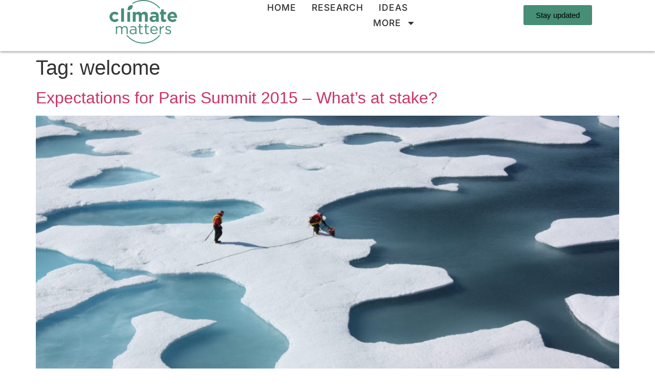

--- FILE ---
content_type: text/html; charset=UTF-8
request_url: https://climatematters.blogs.uni-hamburg.de/tag/welcome/
body_size: 13805
content:
<!doctype html>
<html lang="en-US">
<head>
	<meta charset="UTF-8">
	<meta name="viewport" content="width=device-width, initial-scale=1">
	<link rel="profile" href="https://gmpg.org/xfn/11">
	<title>welcome &#8211; Climate Matters</title>
<meta name='robots' content='max-image-preview:large' />
	<style>img:is([sizes="auto" i], [sizes^="auto," i]) { contain-intrinsic-size: 3000px 1500px }</style>
	<link rel="alternate" type="application/rss+xml" title="Climate Matters &raquo; Feed" href="https://climatematters.blogs.uni-hamburg.de/feed/" />
<link rel="alternate" type="application/rss+xml" title="Climate Matters &raquo; Comments Feed" href="https://climatematters.blogs.uni-hamburg.de/comments/feed/" />
<link rel="alternate" type="application/rss+xml" title="Climate Matters &raquo; welcome Tag Feed" href="https://climatematters.blogs.uni-hamburg.de/tag/welcome/feed/" />
		<style>
			.lazyload,
			.lazyloading {
				max-width: 100%;
			}
		</style>
		<script>
window._wpemojiSettings = {"baseUrl":"https:\/\/s.w.org\/images\/core\/emoji\/16.0.1\/72x72\/","ext":".png","svgUrl":"https:\/\/s.w.org\/images\/core\/emoji\/16.0.1\/svg\/","svgExt":".svg","source":{"concatemoji":"https:\/\/climatematters.blogs.uni-hamburg.de\/wp-includes\/js\/wp-emoji-release.min.js?ver=6.8.3"}};
/*! This file is auto-generated */
!function(s,n){var o,i,e;function c(e){try{var t={supportTests:e,timestamp:(new Date).valueOf()};sessionStorage.setItem(o,JSON.stringify(t))}catch(e){}}function p(e,t,n){e.clearRect(0,0,e.canvas.width,e.canvas.height),e.fillText(t,0,0);var t=new Uint32Array(e.getImageData(0,0,e.canvas.width,e.canvas.height).data),a=(e.clearRect(0,0,e.canvas.width,e.canvas.height),e.fillText(n,0,0),new Uint32Array(e.getImageData(0,0,e.canvas.width,e.canvas.height).data));return t.every(function(e,t){return e===a[t]})}function u(e,t){e.clearRect(0,0,e.canvas.width,e.canvas.height),e.fillText(t,0,0);for(var n=e.getImageData(16,16,1,1),a=0;a<n.data.length;a++)if(0!==n.data[a])return!1;return!0}function f(e,t,n,a){switch(t){case"flag":return n(e,"\ud83c\udff3\ufe0f\u200d\u26a7\ufe0f","\ud83c\udff3\ufe0f\u200b\u26a7\ufe0f")?!1:!n(e,"\ud83c\udde8\ud83c\uddf6","\ud83c\udde8\u200b\ud83c\uddf6")&&!n(e,"\ud83c\udff4\udb40\udc67\udb40\udc62\udb40\udc65\udb40\udc6e\udb40\udc67\udb40\udc7f","\ud83c\udff4\u200b\udb40\udc67\u200b\udb40\udc62\u200b\udb40\udc65\u200b\udb40\udc6e\u200b\udb40\udc67\u200b\udb40\udc7f");case"emoji":return!a(e,"\ud83e\udedf")}return!1}function g(e,t,n,a){var r="undefined"!=typeof WorkerGlobalScope&&self instanceof WorkerGlobalScope?new OffscreenCanvas(300,150):s.createElement("canvas"),o=r.getContext("2d",{willReadFrequently:!0}),i=(o.textBaseline="top",o.font="600 32px Arial",{});return e.forEach(function(e){i[e]=t(o,e,n,a)}),i}function t(e){var t=s.createElement("script");t.src=e,t.defer=!0,s.head.appendChild(t)}"undefined"!=typeof Promise&&(o="wpEmojiSettingsSupports",i=["flag","emoji"],n.supports={everything:!0,everythingExceptFlag:!0},e=new Promise(function(e){s.addEventListener("DOMContentLoaded",e,{once:!0})}),new Promise(function(t){var n=function(){try{var e=JSON.parse(sessionStorage.getItem(o));if("object"==typeof e&&"number"==typeof e.timestamp&&(new Date).valueOf()<e.timestamp+604800&&"object"==typeof e.supportTests)return e.supportTests}catch(e){}return null}();if(!n){if("undefined"!=typeof Worker&&"undefined"!=typeof OffscreenCanvas&&"undefined"!=typeof URL&&URL.createObjectURL&&"undefined"!=typeof Blob)try{var e="postMessage("+g.toString()+"("+[JSON.stringify(i),f.toString(),p.toString(),u.toString()].join(",")+"));",a=new Blob([e],{type:"text/javascript"}),r=new Worker(URL.createObjectURL(a),{name:"wpTestEmojiSupports"});return void(r.onmessage=function(e){c(n=e.data),r.terminate(),t(n)})}catch(e){}c(n=g(i,f,p,u))}t(n)}).then(function(e){for(var t in e)n.supports[t]=e[t],n.supports.everything=n.supports.everything&&n.supports[t],"flag"!==t&&(n.supports.everythingExceptFlag=n.supports.everythingExceptFlag&&n.supports[t]);n.supports.everythingExceptFlag=n.supports.everythingExceptFlag&&!n.supports.flag,n.DOMReady=!1,n.readyCallback=function(){n.DOMReady=!0}}).then(function(){return e}).then(function(){var e;n.supports.everything||(n.readyCallback(),(e=n.source||{}).concatemoji?t(e.concatemoji):e.wpemoji&&e.twemoji&&(t(e.twemoji),t(e.wpemoji)))}))}((window,document),window._wpemojiSettings);
</script>
<style id='wp-emoji-styles-inline-css'>

	img.wp-smiley, img.emoji {
		display: inline !important;
		border: none !important;
		box-shadow: none !important;
		height: 1em !important;
		width: 1em !important;
		margin: 0 0.07em !important;
		vertical-align: -0.1em !important;
		background: none !important;
		padding: 0 !important;
	}
</style>
<link rel='stylesheet' id='wp-block-library-css' href='https://climatematters.blogs.uni-hamburg.de/wp-includes/css/dist/block-library/style.min.css?ver=6.8.3' media='all' />
<style id='global-styles-inline-css'>
:root{--wp--preset--aspect-ratio--square: 1;--wp--preset--aspect-ratio--4-3: 4/3;--wp--preset--aspect-ratio--3-4: 3/4;--wp--preset--aspect-ratio--3-2: 3/2;--wp--preset--aspect-ratio--2-3: 2/3;--wp--preset--aspect-ratio--16-9: 16/9;--wp--preset--aspect-ratio--9-16: 9/16;--wp--preset--color--black: #000000;--wp--preset--color--cyan-bluish-gray: #abb8c3;--wp--preset--color--white: #ffffff;--wp--preset--color--pale-pink: #f78da7;--wp--preset--color--vivid-red: #cf2e2e;--wp--preset--color--luminous-vivid-orange: #ff6900;--wp--preset--color--luminous-vivid-amber: #fcb900;--wp--preset--color--light-green-cyan: #7bdcb5;--wp--preset--color--vivid-green-cyan: #00d084;--wp--preset--color--pale-cyan-blue: #8ed1fc;--wp--preset--color--vivid-cyan-blue: #0693e3;--wp--preset--color--vivid-purple: #9b51e0;--wp--preset--gradient--vivid-cyan-blue-to-vivid-purple: linear-gradient(135deg,rgba(6,147,227,1) 0%,rgb(155,81,224) 100%);--wp--preset--gradient--light-green-cyan-to-vivid-green-cyan: linear-gradient(135deg,rgb(122,220,180) 0%,rgb(0,208,130) 100%);--wp--preset--gradient--luminous-vivid-amber-to-luminous-vivid-orange: linear-gradient(135deg,rgba(252,185,0,1) 0%,rgba(255,105,0,1) 100%);--wp--preset--gradient--luminous-vivid-orange-to-vivid-red: linear-gradient(135deg,rgba(255,105,0,1) 0%,rgb(207,46,46) 100%);--wp--preset--gradient--very-light-gray-to-cyan-bluish-gray: linear-gradient(135deg,rgb(238,238,238) 0%,rgb(169,184,195) 100%);--wp--preset--gradient--cool-to-warm-spectrum: linear-gradient(135deg,rgb(74,234,220) 0%,rgb(151,120,209) 20%,rgb(207,42,186) 40%,rgb(238,44,130) 60%,rgb(251,105,98) 80%,rgb(254,248,76) 100%);--wp--preset--gradient--blush-light-purple: linear-gradient(135deg,rgb(255,206,236) 0%,rgb(152,150,240) 100%);--wp--preset--gradient--blush-bordeaux: linear-gradient(135deg,rgb(254,205,165) 0%,rgb(254,45,45) 50%,rgb(107,0,62) 100%);--wp--preset--gradient--luminous-dusk: linear-gradient(135deg,rgb(255,203,112) 0%,rgb(199,81,192) 50%,rgb(65,88,208) 100%);--wp--preset--gradient--pale-ocean: linear-gradient(135deg,rgb(255,245,203) 0%,rgb(182,227,212) 50%,rgb(51,167,181) 100%);--wp--preset--gradient--electric-grass: linear-gradient(135deg,rgb(202,248,128) 0%,rgb(113,206,126) 100%);--wp--preset--gradient--midnight: linear-gradient(135deg,rgb(2,3,129) 0%,rgb(40,116,252) 100%);--wp--preset--font-size--small: 13px;--wp--preset--font-size--medium: 20px;--wp--preset--font-size--large: 36px;--wp--preset--font-size--x-large: 42px;--wp--preset--spacing--20: 0.44rem;--wp--preset--spacing--30: 0.67rem;--wp--preset--spacing--40: 1rem;--wp--preset--spacing--50: 1.5rem;--wp--preset--spacing--60: 2.25rem;--wp--preset--spacing--70: 3.38rem;--wp--preset--spacing--80: 5.06rem;--wp--preset--shadow--natural: 6px 6px 9px rgba(0, 0, 0, 0.2);--wp--preset--shadow--deep: 12px 12px 50px rgba(0, 0, 0, 0.4);--wp--preset--shadow--sharp: 6px 6px 0px rgba(0, 0, 0, 0.2);--wp--preset--shadow--outlined: 6px 6px 0px -3px rgba(255, 255, 255, 1), 6px 6px rgba(0, 0, 0, 1);--wp--preset--shadow--crisp: 6px 6px 0px rgba(0, 0, 0, 1);}:root { --wp--style--global--content-size: 800px;--wp--style--global--wide-size: 1200px; }:where(body) { margin: 0; }.wp-site-blocks > .alignleft { float: left; margin-right: 2em; }.wp-site-blocks > .alignright { float: right; margin-left: 2em; }.wp-site-blocks > .aligncenter { justify-content: center; margin-left: auto; margin-right: auto; }:where(.wp-site-blocks) > * { margin-block-start: 24px; margin-block-end: 0; }:where(.wp-site-blocks) > :first-child { margin-block-start: 0; }:where(.wp-site-blocks) > :last-child { margin-block-end: 0; }:root { --wp--style--block-gap: 24px; }:root :where(.is-layout-flow) > :first-child{margin-block-start: 0;}:root :where(.is-layout-flow) > :last-child{margin-block-end: 0;}:root :where(.is-layout-flow) > *{margin-block-start: 24px;margin-block-end: 0;}:root :where(.is-layout-constrained) > :first-child{margin-block-start: 0;}:root :where(.is-layout-constrained) > :last-child{margin-block-end: 0;}:root :where(.is-layout-constrained) > *{margin-block-start: 24px;margin-block-end: 0;}:root :where(.is-layout-flex){gap: 24px;}:root :where(.is-layout-grid){gap: 24px;}.is-layout-flow > .alignleft{float: left;margin-inline-start: 0;margin-inline-end: 2em;}.is-layout-flow > .alignright{float: right;margin-inline-start: 2em;margin-inline-end: 0;}.is-layout-flow > .aligncenter{margin-left: auto !important;margin-right: auto !important;}.is-layout-constrained > .alignleft{float: left;margin-inline-start: 0;margin-inline-end: 2em;}.is-layout-constrained > .alignright{float: right;margin-inline-start: 2em;margin-inline-end: 0;}.is-layout-constrained > .aligncenter{margin-left: auto !important;margin-right: auto !important;}.is-layout-constrained > :where(:not(.alignleft):not(.alignright):not(.alignfull)){max-width: var(--wp--style--global--content-size);margin-left: auto !important;margin-right: auto !important;}.is-layout-constrained > .alignwide{max-width: var(--wp--style--global--wide-size);}body .is-layout-flex{display: flex;}.is-layout-flex{flex-wrap: wrap;align-items: center;}.is-layout-flex > :is(*, div){margin: 0;}body .is-layout-grid{display: grid;}.is-layout-grid > :is(*, div){margin: 0;}body{padding-top: 0px;padding-right: 0px;padding-bottom: 0px;padding-left: 0px;}a:where(:not(.wp-element-button)){text-decoration: underline;}:root :where(.wp-element-button, .wp-block-button__link){background-color: #32373c;border-width: 0;color: #fff;font-family: inherit;font-size: inherit;line-height: inherit;padding: calc(0.667em + 2px) calc(1.333em + 2px);text-decoration: none;}.has-black-color{color: var(--wp--preset--color--black) !important;}.has-cyan-bluish-gray-color{color: var(--wp--preset--color--cyan-bluish-gray) !important;}.has-white-color{color: var(--wp--preset--color--white) !important;}.has-pale-pink-color{color: var(--wp--preset--color--pale-pink) !important;}.has-vivid-red-color{color: var(--wp--preset--color--vivid-red) !important;}.has-luminous-vivid-orange-color{color: var(--wp--preset--color--luminous-vivid-orange) !important;}.has-luminous-vivid-amber-color{color: var(--wp--preset--color--luminous-vivid-amber) !important;}.has-light-green-cyan-color{color: var(--wp--preset--color--light-green-cyan) !important;}.has-vivid-green-cyan-color{color: var(--wp--preset--color--vivid-green-cyan) !important;}.has-pale-cyan-blue-color{color: var(--wp--preset--color--pale-cyan-blue) !important;}.has-vivid-cyan-blue-color{color: var(--wp--preset--color--vivid-cyan-blue) !important;}.has-vivid-purple-color{color: var(--wp--preset--color--vivid-purple) !important;}.has-black-background-color{background-color: var(--wp--preset--color--black) !important;}.has-cyan-bluish-gray-background-color{background-color: var(--wp--preset--color--cyan-bluish-gray) !important;}.has-white-background-color{background-color: var(--wp--preset--color--white) !important;}.has-pale-pink-background-color{background-color: var(--wp--preset--color--pale-pink) !important;}.has-vivid-red-background-color{background-color: var(--wp--preset--color--vivid-red) !important;}.has-luminous-vivid-orange-background-color{background-color: var(--wp--preset--color--luminous-vivid-orange) !important;}.has-luminous-vivid-amber-background-color{background-color: var(--wp--preset--color--luminous-vivid-amber) !important;}.has-light-green-cyan-background-color{background-color: var(--wp--preset--color--light-green-cyan) !important;}.has-vivid-green-cyan-background-color{background-color: var(--wp--preset--color--vivid-green-cyan) !important;}.has-pale-cyan-blue-background-color{background-color: var(--wp--preset--color--pale-cyan-blue) !important;}.has-vivid-cyan-blue-background-color{background-color: var(--wp--preset--color--vivid-cyan-blue) !important;}.has-vivid-purple-background-color{background-color: var(--wp--preset--color--vivid-purple) !important;}.has-black-border-color{border-color: var(--wp--preset--color--black) !important;}.has-cyan-bluish-gray-border-color{border-color: var(--wp--preset--color--cyan-bluish-gray) !important;}.has-white-border-color{border-color: var(--wp--preset--color--white) !important;}.has-pale-pink-border-color{border-color: var(--wp--preset--color--pale-pink) !important;}.has-vivid-red-border-color{border-color: var(--wp--preset--color--vivid-red) !important;}.has-luminous-vivid-orange-border-color{border-color: var(--wp--preset--color--luminous-vivid-orange) !important;}.has-luminous-vivid-amber-border-color{border-color: var(--wp--preset--color--luminous-vivid-amber) !important;}.has-light-green-cyan-border-color{border-color: var(--wp--preset--color--light-green-cyan) !important;}.has-vivid-green-cyan-border-color{border-color: var(--wp--preset--color--vivid-green-cyan) !important;}.has-pale-cyan-blue-border-color{border-color: var(--wp--preset--color--pale-cyan-blue) !important;}.has-vivid-cyan-blue-border-color{border-color: var(--wp--preset--color--vivid-cyan-blue) !important;}.has-vivid-purple-border-color{border-color: var(--wp--preset--color--vivid-purple) !important;}.has-vivid-cyan-blue-to-vivid-purple-gradient-background{background: var(--wp--preset--gradient--vivid-cyan-blue-to-vivid-purple) !important;}.has-light-green-cyan-to-vivid-green-cyan-gradient-background{background: var(--wp--preset--gradient--light-green-cyan-to-vivid-green-cyan) !important;}.has-luminous-vivid-amber-to-luminous-vivid-orange-gradient-background{background: var(--wp--preset--gradient--luminous-vivid-amber-to-luminous-vivid-orange) !important;}.has-luminous-vivid-orange-to-vivid-red-gradient-background{background: var(--wp--preset--gradient--luminous-vivid-orange-to-vivid-red) !important;}.has-very-light-gray-to-cyan-bluish-gray-gradient-background{background: var(--wp--preset--gradient--very-light-gray-to-cyan-bluish-gray) !important;}.has-cool-to-warm-spectrum-gradient-background{background: var(--wp--preset--gradient--cool-to-warm-spectrum) !important;}.has-blush-light-purple-gradient-background{background: var(--wp--preset--gradient--blush-light-purple) !important;}.has-blush-bordeaux-gradient-background{background: var(--wp--preset--gradient--blush-bordeaux) !important;}.has-luminous-dusk-gradient-background{background: var(--wp--preset--gradient--luminous-dusk) !important;}.has-pale-ocean-gradient-background{background: var(--wp--preset--gradient--pale-ocean) !important;}.has-electric-grass-gradient-background{background: var(--wp--preset--gradient--electric-grass) !important;}.has-midnight-gradient-background{background: var(--wp--preset--gradient--midnight) !important;}.has-small-font-size{font-size: var(--wp--preset--font-size--small) !important;}.has-medium-font-size{font-size: var(--wp--preset--font-size--medium) !important;}.has-large-font-size{font-size: var(--wp--preset--font-size--large) !important;}.has-x-large-font-size{font-size: var(--wp--preset--font-size--x-large) !important;}
:root :where(.wp-block-pullquote){font-size: 1.5em;line-height: 1.6;}
</style>
<link rel='stylesheet' id='vlp-public-css' href='https://climatematters.blogs.uni-hamburg.de/wp-content/plugins/visual-link-preview/dist/public.css?ver=2.2.9' media='all' />
<link rel='stylesheet' id='hello-elementor-css' href='https://climatematters.blogs.uni-hamburg.de/wp-content/themes/hello-elementor/assets/css/reset.css?ver=3.4.5' media='all' />
<link rel='stylesheet' id='hello-elementor-theme-style-css' href='https://climatematters.blogs.uni-hamburg.de/wp-content/themes/hello-elementor/assets/css/theme.css?ver=3.4.5' media='all' />
<link rel='stylesheet' id='hello-elementor-header-footer-css' href='https://climatematters.blogs.uni-hamburg.de/wp-content/themes/hello-elementor/assets/css/header-footer.css?ver=3.4.5' media='all' />
<link rel='stylesheet' id='elementor-frontend-css' href='https://climatematters.blogs.uni-hamburg.de/wp-content/plugins/elementor/assets/css/frontend.min.css?ver=3.33.2' media='all' />
<style id='elementor-frontend-inline-css'>
.elementor-kit-4{--e-global-color-primary:#000000;--e-global-color-secondary:#2F2F2F;--e-global-color-text:#4E4E4E;--e-global-color-782ec89:#6CD1B2;--e-global-color-c49a0f2:#F4F4F4;--e-global-color-5f35a54:#468E75;--e-global-typography-primary-font-family:"Inter";--e-global-typography-primary-font-size:1.8rem;--e-global-typography-primary-font-weight:700;--e-global-typography-secondary-font-family:"Inter";--e-global-typography-secondary-font-size:1.2rem;--e-global-typography-secondary-font-weight:600;--e-global-typography-text-font-family:"Inter";--e-global-typography-text-font-weight:400;--e-global-typography-accent-font-family:"Inter";--e-global-typography-accent-font-weight:500;--e-global-typography-ccf62d6-font-family:"Inter";--e-global-typography-ccf62d6-font-size:1.1rem;--e-global-typography-ccf62d6-font-weight:500;--e-global-typography-ccf62d6-text-transform:uppercase;--e-global-typography-ccf62d6-letter-spacing:1px;}.elementor-kit-4 e-page-transition{background-color:#FFBC7D;}.elementor-section.elementor-section-boxed > .elementor-container{max-width:1140px;}.e-con{--container-max-width:1140px;}.elementor-widget:not(:last-child){margin-block-end:20px;}.elementor-element{--widgets-spacing:20px 20px;--widgets-spacing-row:20px;--widgets-spacing-column:20px;}{}h1.entry-title{display:var(--page-title-display);}.site-header .site-branding{flex-direction:column;align-items:stretch;}.site-header{padding-inline-end:0px;padding-inline-start:0px;}.site-footer .site-branding{flex-direction:column;align-items:stretch;}@media(max-width:1024px){.elementor-section.elementor-section-boxed > .elementor-container{max-width:1024px;}.e-con{--container-max-width:1024px;}}@media(max-width:767px){.elementor-section.elementor-section-boxed > .elementor-container{max-width:767px;}.e-con{--container-max-width:767px;}}
.elementor-4203 .elementor-element.elementor-element-24e57be{--display:flex;--min-height:100px;--flex-direction:row;--container-widget-width:calc( ( 1 - var( --container-widget-flex-grow ) ) * 100% );--container-widget-height:100%;--container-widget-flex-grow:1;--container-widget-align-self:stretch;--flex-wrap-mobile:wrap;--align-items:stretch;--gap:0px 0px;--row-gap:0px;--column-gap:0px;box-shadow:0px 1px 5px 0px rgba(0,0,0,0.5);--margin-top:0%;--margin-bottom:0%;--margin-left:0%;--margin-right:0%;--padding-top:0%;--padding-bottom:0%;--padding-left:8%;--padding-right:8%;--z-index:95;}.elementor-4203 .elementor-element.elementor-element-24e57be:not(.elementor-motion-effects-element-type-background), .elementor-4203 .elementor-element.elementor-element-24e57be > .elementor-motion-effects-container > .elementor-motion-effects-layer{background-color:#FFFFFF;}.elementor-4203 .elementor-element.elementor-element-24e57be.e-con{--flex-grow:0;--flex-shrink:0;}.elementor-4203 .elementor-element.elementor-element-5a42464d{--display:flex;--flex-direction:column;--container-widget-width:calc( ( 1 - var( --container-widget-flex-grow ) ) * 100% );--container-widget-height:initial;--container-widget-flex-grow:0;--container-widget-align-self:initial;--flex-wrap-mobile:wrap;--justify-content:center;--align-items:flex-start;--gap:0px 0px;--row-gap:0px;--column-gap:0px;--padding-top:0px;--padding-bottom:0px;--padding-left:0px;--padding-right:0px;}.elementor-4203 .elementor-element.elementor-element-6271de82{text-align:left;}.elementor-4203 .elementor-element.elementor-element-6271de82 img{width:100%;height:85px;object-fit:contain;object-position:center center;}.elementor-4203 .elementor-element.elementor-element-46d73c5c{--display:flex;--flex-direction:row;--container-widget-width:calc( ( 1 - var( --container-widget-flex-grow ) ) * 100% );--container-widget-height:100%;--container-widget-flex-grow:1;--container-widget-align-self:stretch;--flex-wrap-mobile:wrap;--justify-content:center;--align-items:center;--gap:20px 20px;--row-gap:20px;--column-gap:20px;--padding-top:0%;--padding-bottom:0%;--padding-left:0%;--padding-right:0%;}.elementor-4203 .elementor-element.elementor-element-34f21e02 .elementor-menu-toggle{margin-left:auto;background-color:#02010100;}.elementor-4203 .elementor-element.elementor-element-34f21e02 .elementor-nav-menu .elementor-item{font-family:var( --e-global-typography-ccf62d6-font-family ), Sans-serif;font-size:var( --e-global-typography-ccf62d6-font-size );font-weight:var( --e-global-typography-ccf62d6-font-weight );text-transform:var( --e-global-typography-ccf62d6-text-transform );letter-spacing:var( --e-global-typography-ccf62d6-letter-spacing );}.elementor-4203 .elementor-element.elementor-element-34f21e02 .elementor-nav-menu--main .elementor-item{color:var( --e-global-color-secondary );fill:var( --e-global-color-secondary );padding-left:0px;padding-right:0px;padding-top:5px;padding-bottom:5px;}.elementor-4203 .elementor-element.elementor-element-34f21e02 .elementor-nav-menu--main .elementor-item:hover,
					.elementor-4203 .elementor-element.elementor-element-34f21e02 .elementor-nav-menu--main .elementor-item.elementor-item-active,
					.elementor-4203 .elementor-element.elementor-element-34f21e02 .elementor-nav-menu--main .elementor-item.highlighted,
					.elementor-4203 .elementor-element.elementor-element-34f21e02 .elementor-nav-menu--main .elementor-item:focus{color:var( --e-global-color-5f35a54 );fill:var( --e-global-color-5f35a54 );}.elementor-4203 .elementor-element.elementor-element-34f21e02 .elementor-nav-menu--main:not(.e--pointer-framed) .elementor-item:before,
					.elementor-4203 .elementor-element.elementor-element-34f21e02 .elementor-nav-menu--main:not(.e--pointer-framed) .elementor-item:after{background-color:var( --e-global-color-5f35a54 );}.elementor-4203 .elementor-element.elementor-element-34f21e02 .e--pointer-framed .elementor-item:before,
					.elementor-4203 .elementor-element.elementor-element-34f21e02 .e--pointer-framed .elementor-item:after{border-color:var( --e-global-color-5f35a54 );}.elementor-4203 .elementor-element.elementor-element-34f21e02 .elementor-nav-menu--main .elementor-item.elementor-item-active{color:#324A6D;}.elementor-4203 .elementor-element.elementor-element-34f21e02 .elementor-nav-menu--main:not(.e--pointer-framed) .elementor-item.elementor-item-active:before,
					.elementor-4203 .elementor-element.elementor-element-34f21e02 .elementor-nav-menu--main:not(.e--pointer-framed) .elementor-item.elementor-item-active:after{background-color:#324A6D;}.elementor-4203 .elementor-element.elementor-element-34f21e02 .e--pointer-framed .elementor-item.elementor-item-active:before,
					.elementor-4203 .elementor-element.elementor-element-34f21e02 .e--pointer-framed .elementor-item.elementor-item-active:after{border-color:#324A6D;}.elementor-4203 .elementor-element.elementor-element-34f21e02 .e--pointer-framed .elementor-item:before{border-width:1px;}.elementor-4203 .elementor-element.elementor-element-34f21e02 .e--pointer-framed.e--animation-draw .elementor-item:before{border-width:0 0 1px 1px;}.elementor-4203 .elementor-element.elementor-element-34f21e02 .e--pointer-framed.e--animation-draw .elementor-item:after{border-width:1px 1px 0 0;}.elementor-4203 .elementor-element.elementor-element-34f21e02 .e--pointer-framed.e--animation-corners .elementor-item:before{border-width:1px 0 0 1px;}.elementor-4203 .elementor-element.elementor-element-34f21e02 .e--pointer-framed.e--animation-corners .elementor-item:after{border-width:0 1px 1px 0;}.elementor-4203 .elementor-element.elementor-element-34f21e02 .e--pointer-underline .elementor-item:after,
					 .elementor-4203 .elementor-element.elementor-element-34f21e02 .e--pointer-overline .elementor-item:before,
					 .elementor-4203 .elementor-element.elementor-element-34f21e02 .e--pointer-double-line .elementor-item:before,
					 .elementor-4203 .elementor-element.elementor-element-34f21e02 .e--pointer-double-line .elementor-item:after{height:1px;}.elementor-4203 .elementor-element.elementor-element-34f21e02{--e-nav-menu-horizontal-menu-item-margin:calc( 30px / 2 );}.elementor-4203 .elementor-element.elementor-element-34f21e02 .elementor-nav-menu--main:not(.elementor-nav-menu--layout-horizontal) .elementor-nav-menu > li:not(:last-child){margin-bottom:30px;}.elementor-4203 .elementor-element.elementor-element-34f21e02 .elementor-nav-menu--dropdown a, .elementor-4203 .elementor-element.elementor-element-34f21e02 .elementor-menu-toggle{color:#1C244B;fill:#1C244B;}.elementor-4203 .elementor-element.elementor-element-34f21e02 .elementor-nav-menu--dropdown{background-color:#F3F5F8;}.elementor-4203 .elementor-element.elementor-element-34f21e02 .elementor-nav-menu--dropdown a:hover,
					.elementor-4203 .elementor-element.elementor-element-34f21e02 .elementor-nav-menu--dropdown a:focus,
					.elementor-4203 .elementor-element.elementor-element-34f21e02 .elementor-nav-menu--dropdown a.elementor-item-active,
					.elementor-4203 .elementor-element.elementor-element-34f21e02 .elementor-nav-menu--dropdown a.highlighted,
					.elementor-4203 .elementor-element.elementor-element-34f21e02 .elementor-menu-toggle:hover,
					.elementor-4203 .elementor-element.elementor-element-34f21e02 .elementor-menu-toggle:focus{color:var( --e-global-color-5f35a54 );}.elementor-4203 .elementor-element.elementor-element-34f21e02 .elementor-nav-menu--dropdown a:hover,
					.elementor-4203 .elementor-element.elementor-element-34f21e02 .elementor-nav-menu--dropdown a:focus,
					.elementor-4203 .elementor-element.elementor-element-34f21e02 .elementor-nav-menu--dropdown a.elementor-item-active,
					.elementor-4203 .elementor-element.elementor-element-34f21e02 .elementor-nav-menu--dropdown a.highlighted{background-color:#F9FAFD;}.elementor-4203 .elementor-element.elementor-element-34f21e02 .elementor-nav-menu--dropdown a.elementor-item-active{background-color:#F9FAFD;}.elementor-4203 .elementor-element.elementor-element-34f21e02 .elementor-nav-menu--dropdown .elementor-item, .elementor-4203 .elementor-element.elementor-element-34f21e02 .elementor-nav-menu--dropdown  .elementor-sub-item{font-family:"Poppins", Sans-serif;font-size:16px;font-weight:400;text-transform:capitalize;font-style:normal;text-decoration:none;letter-spacing:0px;word-spacing:0em;}.elementor-4203 .elementor-element.elementor-element-34f21e02 div.elementor-menu-toggle{color:#467FF7;}.elementor-4203 .elementor-element.elementor-element-34f21e02 div.elementor-menu-toggle svg{fill:#467FF7;}.elementor-4203 .elementor-element.elementor-element-050a393{--display:flex;--justify-content:center;--align-items:flex-end;--container-widget-width:calc( ( 1 - var( --container-widget-flex-grow ) ) * 100% );}.elementor-4203 .elementor-element.elementor-element-5f57038 .elementor-button{background-color:var( --e-global-color-5f35a54 );fill:var( --e-global-color-primary );color:var( --e-global-color-primary );}.elementor-4203 .elementor-element.elementor-element-5f57038 .elementor-button:hover, .elementor-4203 .elementor-element.elementor-element-5f57038 .elementor-button:focus{background-color:var( --e-global-color-782ec89 );}.elementor-theme-builder-content-area{height:400px;}.elementor-location-header:before, .elementor-location-footer:before{content:"";display:table;clear:both;}@media(max-width:1024px){.elementor-4203 .elementor-element.elementor-element-24e57be{--min-height:85px;--padding-top:0%;--padding-bottom:0%;--padding-left:5%;--padding-right:5%;}.elementor-4203 .elementor-element.elementor-element-6271de82 img{height:85px;}.elementor-4203 .elementor-element.elementor-element-34f21e02 .elementor-nav-menu .elementor-item{font-size:var( --e-global-typography-ccf62d6-font-size );letter-spacing:var( --e-global-typography-ccf62d6-letter-spacing );}.elementor-4203 .elementor-element.elementor-element-34f21e02 .elementor-nav-menu--dropdown .elementor-item, .elementor-4203 .elementor-element.elementor-element-34f21e02 .elementor-nav-menu--dropdown  .elementor-sub-item{font-size:14px;}}@media(max-width:767px){.elementor-4203 .elementor-element.elementor-element-24e57be{--min-height:85px;--justify-content:center;--align-items:stretch;--container-widget-width:calc( ( 1 - var( --container-widget-flex-grow ) ) * 100% );}.elementor-4203 .elementor-element.elementor-element-5a42464d{--width:80%;--min-height:85px;}.elementor-4203 .elementor-element.elementor-element-6271de82 img{width:100%;height:85px;}.elementor-4203 .elementor-element.elementor-element-46d73c5c{--width:20%;}.elementor-4203 .elementor-element.elementor-element-34f21e02 .elementor-nav-menu .elementor-item{font-size:var( --e-global-typography-ccf62d6-font-size );letter-spacing:var( --e-global-typography-ccf62d6-letter-spacing );}.elementor-4203 .elementor-element.elementor-element-34f21e02 .elementor-nav-menu--dropdown a{padding-top:14px;padding-bottom:14px;}.elementor-4203 .elementor-element.elementor-element-34f21e02 .elementor-nav-menu--main > .elementor-nav-menu > li > .elementor-nav-menu--dropdown, .elementor-4203 .elementor-element.elementor-element-34f21e02 .elementor-nav-menu__container.elementor-nav-menu--dropdown{margin-top:15px !important;}.elementor-4203 .elementor-element.elementor-element-34f21e02{--nav-menu-icon-size:20px;}}@media(min-width:768px){.elementor-4203 .elementor-element.elementor-element-24e57be{--width:100%;}.elementor-4203 .elementor-element.elementor-element-5a42464d{--width:33%;}.elementor-4203 .elementor-element.elementor-element-46d73c5c{--width:33%;}.elementor-4203 .elementor-element.elementor-element-050a393{--width:33%;}}@media(max-width:1024px) and (min-width:768px){.elementor-4203 .elementor-element.elementor-element-5a42464d{--width:15%;}.elementor-4203 .elementor-element.elementor-element-46d73c5c{--width:85%;}}
.elementor-4213 .elementor-element.elementor-element-undefined-98f69e7{--display:flex;--min-height:75px;--flex-direction:column;--container-widget-width:calc( ( 1 - var( --container-widget-flex-grow ) ) * 100% );--container-widget-height:initial;--container-widget-flex-grow:0;--container-widget-align-self:initial;--flex-wrap-mobile:wrap;--justify-content:center;--align-items:stretch;--gap:0px 0px;--row-gap:0px;--column-gap:0px;--margin-top:04rem;--margin-bottom:0rem;--margin-left:0rem;--margin-right:0rem;--padding-top:2rem;--padding-bottom:0rem;--padding-left:0rem;--padding-right:0rem;}.elementor-4213 .elementor-element.elementor-element-undefined-98f69e7:not(.elementor-motion-effects-element-type-background), .elementor-4213 .elementor-element.elementor-element-undefined-98f69e7 > .elementor-motion-effects-container > .elementor-motion-effects-layer{background-color:#E5E5E5;}.elementor-4213 .elementor-element.elementor-element-undefined-40e4641.elementor-element{--align-self:center;}.elementor-4213 .elementor-element.elementor-element-undefined-40e4641 .elementor-menu-toggle{margin-right:auto;background-color:#78787800;border-width:0px;border-radius:0px;}.elementor-4213 .elementor-element.elementor-element-undefined-40e4641 .elementor-nav-menu .elementor-item{font-family:var( --e-global-typography-ccf62d6-font-family ), Sans-serif;font-size:var( --e-global-typography-ccf62d6-font-size );font-weight:var( --e-global-typography-ccf62d6-font-weight );text-transform:var( --e-global-typography-ccf62d6-text-transform );letter-spacing:var( --e-global-typography-ccf62d6-letter-spacing );}.elementor-4213 .elementor-element.elementor-element-undefined-40e4641 .elementor-nav-menu--main .elementor-item{color:var( --e-global-color-secondary );fill:var( --e-global-color-secondary );padding-left:0px;padding-right:0px;}.elementor-4213 .elementor-element.elementor-element-undefined-40e4641 .elementor-nav-menu--main .elementor-item:hover,
					.elementor-4213 .elementor-element.elementor-element-undefined-40e4641 .elementor-nav-menu--main .elementor-item.elementor-item-active,
					.elementor-4213 .elementor-element.elementor-element-undefined-40e4641 .elementor-nav-menu--main .elementor-item.highlighted,
					.elementor-4213 .elementor-element.elementor-element-undefined-40e4641 .elementor-nav-menu--main .elementor-item:focus{color:var( --e-global-color-5f35a54 );fill:var( --e-global-color-5f35a54 );}.elementor-4213 .elementor-element.elementor-element-undefined-40e4641 .elementor-nav-menu--main:not(.e--pointer-framed) .elementor-item:before,
					.elementor-4213 .elementor-element.elementor-element-undefined-40e4641 .elementor-nav-menu--main:not(.e--pointer-framed) .elementor-item:after{background-color:#007500;}.elementor-4213 .elementor-element.elementor-element-undefined-40e4641 .e--pointer-framed .elementor-item:before,
					.elementor-4213 .elementor-element.elementor-element-undefined-40e4641 .e--pointer-framed .elementor-item:after{border-color:#007500;}.elementor-4213 .elementor-element.elementor-element-undefined-40e4641{--e-nav-menu-horizontal-menu-item-margin:calc( 30px / 2 );--nav-menu-icon-size:30px;}.elementor-4213 .elementor-element.elementor-element-undefined-40e4641 .elementor-nav-menu--main:not(.elementor-nav-menu--layout-horizontal) .elementor-nav-menu > li:not(:last-child){margin-bottom:30px;}.elementor-4213 .elementor-element.elementor-element-undefined-40e4641 .elementor-nav-menu--dropdown a, .elementor-4213 .elementor-element.elementor-element-undefined-40e4641 .elementor-menu-toggle{color:#000000;fill:#000000;}.elementor-4213 .elementor-element.elementor-element-undefined-40e4641 .elementor-nav-menu--dropdown{background-color:#eaeaea;}.elementor-4213 .elementor-element.elementor-element-undefined-40e4641 .elementor-nav-menu--dropdown a:hover,
					.elementor-4213 .elementor-element.elementor-element-undefined-40e4641 .elementor-nav-menu--dropdown a:focus,
					.elementor-4213 .elementor-element.elementor-element-undefined-40e4641 .elementor-nav-menu--dropdown a.elementor-item-active,
					.elementor-4213 .elementor-element.elementor-element-undefined-40e4641 .elementor-nav-menu--dropdown a.highlighted,
					.elementor-4213 .elementor-element.elementor-element-undefined-40e4641 .elementor-menu-toggle:hover,
					.elementor-4213 .elementor-element.elementor-element-undefined-40e4641 .elementor-menu-toggle:focus{color:#007500;}.elementor-4213 .elementor-element.elementor-element-undefined-40e4641 .elementor-nav-menu--dropdown a:hover,
					.elementor-4213 .elementor-element.elementor-element-undefined-40e4641 .elementor-nav-menu--dropdown a:focus,
					.elementor-4213 .elementor-element.elementor-element-undefined-40e4641 .elementor-nav-menu--dropdown a.elementor-item-active,
					.elementor-4213 .elementor-element.elementor-element-undefined-40e4641 .elementor-nav-menu--dropdown a.highlighted{background-color:#ededed;}.elementor-4213 .elementor-element.elementor-element-undefined-40e4641 .elementor-nav-menu--dropdown .elementor-item, .elementor-4213 .elementor-element.elementor-element-undefined-40e4641 .elementor-nav-menu--dropdown  .elementor-sub-item{font-size:15px;}.elementor-4213 .elementor-element.elementor-element-undefined-40e4641 div.elementor-menu-toggle{color:#000000;}.elementor-4213 .elementor-element.elementor-element-undefined-40e4641 div.elementor-menu-toggle svg{fill:#000000;}.elementor-4213 .elementor-element.elementor-element-undefined-40e4641 div.elementor-menu-toggle:hover, .elementor-4213 .elementor-element.elementor-element-undefined-40e4641 div.elementor-menu-toggle:focus{color:#007500;}.elementor-4213 .elementor-element.elementor-element-undefined-40e4641 div.elementor-menu-toggle:hover svg, .elementor-4213 .elementor-element.elementor-element-undefined-40e4641 div.elementor-menu-toggle:focus svg{fill:#007500;}.elementor-4213 .elementor-element.elementor-element-374f32e{width:var( --container-widget-width, 300px );max-width:300px;--container-widget-width:300px;--container-widget-flex-grow:0;}.elementor-4213 .elementor-element.elementor-element-374f32e > .elementor-widget-container{margin:0px 0px 0px 0px;padding:0px 0px 0px 0px;}.elementor-4213 .elementor-element.elementor-element-374f32e.elementor-element{--align-self:center;}.elementor-theme-builder-content-area{height:400px;}.elementor-location-header:before, .elementor-location-footer:before{content:"";display:table;clear:both;}@media(max-width:1024px){.elementor-4213 .elementor-element.elementor-element-undefined-98f69e7{--padding-top:30px;--padding-bottom:30px;--padding-left:20px;--padding-right:20px;}.elementor-4213 .elementor-element.elementor-element-undefined-40e4641 .elementor-nav-menu .elementor-item{font-size:var( --e-global-typography-ccf62d6-font-size );letter-spacing:var( --e-global-typography-ccf62d6-letter-spacing );}}@media(max-width:767px){.elementor-4213 .elementor-element.elementor-element-undefined-98f69e7{--gap:40px 40px;--row-gap:40px;--column-gap:40px;--padding-top:25px;--padding-bottom:25px;--padding-left:20px;--padding-right:20px;}.elementor-4213 .elementor-element.elementor-element-undefined-40e4641 .elementor-nav-menu .elementor-item{font-size:var( --e-global-typography-ccf62d6-font-size );letter-spacing:var( --e-global-typography-ccf62d6-letter-spacing );}.elementor-4213 .elementor-element.elementor-element-undefined-40e4641 .elementor-nav-menu--main > .elementor-nav-menu > li > .elementor-nav-menu--dropdown, .elementor-4213 .elementor-element.elementor-element-undefined-40e4641 .elementor-nav-menu__container.elementor-nav-menu--dropdown{margin-top:40px !important;}}
</style>
<link rel='stylesheet' id='widget-image-css' href='https://climatematters.blogs.uni-hamburg.de/wp-content/plugins/elementor/assets/css/widget-image.min.css?ver=3.33.2' media='all' />
<link rel='stylesheet' id='widget-nav-menu-css' href='https://climatematters.blogs.uni-hamburg.de/wp-content/plugins/elementor-pro/assets/css/widget-nav-menu.min.css?ver=3.33.1' media='all' />
<link rel='stylesheet' id='e-sticky-css' href='https://climatematters.blogs.uni-hamburg.de/wp-content/plugins/elementor-pro/assets/css/modules/sticky.min.css?ver=3.33.1' media='all' />
<link rel='stylesheet' id='font-awesome-5-all-css' href='https://climatematters.blogs.uni-hamburg.de/wp-content/plugins/elementor/assets/lib/font-awesome/css/all.min.css?ver=3.33.2' media='all' />
<link rel='stylesheet' id='font-awesome-4-shim-css' href='https://climatematters.blogs.uni-hamburg.de/wp-content/plugins/elementor/assets/lib/font-awesome/css/v4-shims.min.css?ver=3.33.2' media='all' />
<link rel='stylesheet' id='newsletter-css' href='https://climatematters.blogs.uni-hamburg.de/wp-content/plugins/newsletter/style.css?ver=9.0.7' media='all' />
<link rel='stylesheet' id='elementor-gf-local-inter-css' href='https://climatematters.blogs.uni-hamburg.de/wp-content/uploads/elementor/google-fonts/css/inter.css?ver=1742273626' media='all' />
<link rel='stylesheet' id='elementor-gf-local-poppins-css' href='https://climatematters.blogs.uni-hamburg.de/wp-content/uploads/elementor/google-fonts/css/poppins.css?ver=1742273629' media='all' />
<script src="https://climatematters.blogs.uni-hamburg.de/wp-includes/js/jquery/jquery.min.js?ver=3.7.1" id="jquery-core-js"></script>
<script src="https://climatematters.blogs.uni-hamburg.de/wp-includes/js/jquery/jquery-migrate.min.js?ver=3.4.1" id="jquery-migrate-js"></script>
<script src="https://climatematters.blogs.uni-hamburg.de/wp-content/plugins/elementor/assets/lib/font-awesome/js/v4-shims.min.js?ver=3.33.2" id="font-awesome-4-shim-js"></script>
<link rel="https://api.w.org/" href="https://climatematters.blogs.uni-hamburg.de/wp-json/" /><link rel="alternate" title="JSON" type="application/json" href="https://climatematters.blogs.uni-hamburg.de/wp-json/wp/v2/tags/101" /><link rel="EditURI" type="application/rsd+xml" title="RSD" href="https://climatematters.blogs.uni-hamburg.de/xmlrpc.php?rsd" />
<meta name="generator" content="WordPress 6.8.3" />
		<script>
			document.documentElement.className = document.documentElement.className.replace('no-js', 'js');
		</script>
				<style>
			.no-js img.lazyload {
				display: none;
			}

			figure.wp-block-image img.lazyloading {
				min-width: 150px;
			}

			.lazyload,
			.lazyloading {
				--smush-placeholder-width: 100px;
				--smush-placeholder-aspect-ratio: 1/1;
				width: var(--smush-image-width, var(--smush-placeholder-width)) !important;
				aspect-ratio: var(--smush-image-aspect-ratio, var(--smush-placeholder-aspect-ratio)) !important;
			}

						.lazyload, .lazyloading {
				opacity: 0;
			}

			.lazyloaded {
				opacity: 1;
				transition: opacity 400ms;
				transition-delay: 0ms;
			}

					</style>
		<meta name="generator" content="Elementor 3.33.2; features: e_font_icon_svg, additional_custom_breakpoints; settings: css_print_method-internal, google_font-enabled, font_display-swap">
<script>jQuery(document).ready(function ($) {
    $(window).on('elementor/frontend/init', function () {
        elementorFrontend.hooks.addAction('frontend/element_ready/global', function ($scope) {
            // Use a more targeted selector to avoid affecting unrelated elements
            const loopCarouselSwiper = document.querySelector('.swiper');

            if (loopCarouselSwiper && loopCarouselSwiper.swiper) {
                const swiperInstance = loopCarouselSwiper.swiper;

                // Disable touch/mouse swipe interactions
                if (swiperInstance.allowTouchMove) {
                    swiperInstance.allowTouchMove = false;
                }

                // Ensure clicks are not blocked
                if (!swiperInstance.allowClick) {
                    swiperInstance.allowClick = true;
                }

                // Avoid redundant updates
                if (swiperInstance.params.preventClicks || swiperInstance.params.preventClicksPropagation) {
                    swiperInstance.params.preventClicks = false;
                    swiperInstance.params.preventClicksPropagation = false;
                    swiperInstance.update(); // Update only if parameters are changed
                }
            }
        });
    });
});
</script>
			<style>
				.e-con.e-parent:nth-of-type(n+4):not(.e-lazyloaded):not(.e-no-lazyload),
				.e-con.e-parent:nth-of-type(n+4):not(.e-lazyloaded):not(.e-no-lazyload) * {
					background-image: none !important;
				}
				@media screen and (max-height: 1024px) {
					.e-con.e-parent:nth-of-type(n+3):not(.e-lazyloaded):not(.e-no-lazyload),
					.e-con.e-parent:nth-of-type(n+3):not(.e-lazyloaded):not(.e-no-lazyload) * {
						background-image: none !important;
					}
				}
				@media screen and (max-height: 640px) {
					.e-con.e-parent:nth-of-type(n+2):not(.e-lazyloaded):not(.e-no-lazyload),
					.e-con.e-parent:nth-of-type(n+2):not(.e-lazyloaded):not(.e-no-lazyload) * {
						background-image: none !important;
					}
				}
			</style>
			<link rel="icon" href="https://climatematters.blogs.uni-hamburg.de/wp-content/uploads/2024/10/cropped-CM-Icon-32x32.png" sizes="32x32" />
<link rel="icon" href="https://climatematters.blogs.uni-hamburg.de/wp-content/uploads/2024/10/cropped-CM-Icon-192x192.png" sizes="192x192" />
<link rel="apple-touch-icon" href="https://climatematters.blogs.uni-hamburg.de/wp-content/uploads/2024/10/cropped-CM-Icon-180x180.png" />
<meta name="msapplication-TileImage" content="https://climatematters.blogs.uni-hamburg.de/wp-content/uploads/2024/10/cropped-CM-Icon-270x270.png" />
</head>
<body class="archive tag tag-welcome tag-101 wp-custom-logo wp-embed-responsive wp-theme-hello-elementor hello-elementor-default elementor-default elementor-kit-4">


<a class="skip-link screen-reader-text" href="#content">Skip to content</a>

		<header data-elementor-type="header" data-elementor-id="4203" class="elementor elementor-4203 elementor-location-header" data-elementor-post-type="elementor_library">
			<div class="elementor-element elementor-element-24e57be e-con-full e-flex e-con e-parent" data-id="24e57be" data-element_type="container" data-settings="{&quot;background_background&quot;:&quot;classic&quot;,&quot;sticky&quot;:&quot;top&quot;,&quot;sticky_on&quot;:[&quot;desktop&quot;,&quot;tablet&quot;,&quot;mobile&quot;],&quot;sticky_offset&quot;:0,&quot;sticky_effects_offset&quot;:0,&quot;sticky_anchor_link_offset&quot;:0}">
		<div class="elementor-element elementor-element-5a42464d e-con-full e-flex e-con e-child" data-id="5a42464d" data-element_type="container">
				<div class="elementor-element elementor-element-6271de82 elementor-widget elementor-widget-theme-site-logo elementor-widget-image" data-id="6271de82" data-element_type="widget" data-widget_type="theme-site-logo.default">
				<div class="elementor-widget-container">
											<a href="https://climatematters.blogs.uni-hamburg.de">
			<img fetchpriority="high" width="800" height="516" src="https://climatematters.blogs.uni-hamburg.de/wp-content/uploads/2024/10/CM-greenLarge-e1743493296639.png" class="attachment-full size-full wp-image-3659" alt="" />				</a>
											</div>
				</div>
				</div>
		<div class="elementor-element elementor-element-46d73c5c e-con-full e-flex e-con e-child" data-id="46d73c5c" data-element_type="container">
				<div class="elementor-element elementor-element-34f21e02 elementor-nav-menu--stretch elementor-nav-menu__align-end elementor-nav-menu--dropdown-mobile elementor-nav-menu__text-align-aside elementor-nav-menu--toggle elementor-nav-menu--burger elementor-widget elementor-widget-nav-menu" data-id="34f21e02" data-element_type="widget" data-settings="{&quot;full_width&quot;:&quot;stretch&quot;,&quot;layout&quot;:&quot;horizontal&quot;,&quot;submenu_icon&quot;:{&quot;value&quot;:&quot;&lt;svg aria-hidden=\&quot;true\&quot; class=\&quot;e-font-icon-svg e-fas-caret-down\&quot; viewBox=\&quot;0 0 320 512\&quot; xmlns=\&quot;http:\/\/www.w3.org\/2000\/svg\&quot;&gt;&lt;path d=\&quot;M31.3 192h257.3c17.8 0 26.7 21.5 14.1 34.1L174.1 354.8c-7.8 7.8-20.5 7.8-28.3 0L17.2 226.1C4.6 213.5 13.5 192 31.3 192z\&quot;&gt;&lt;\/path&gt;&lt;\/svg&gt;&quot;,&quot;library&quot;:&quot;fa-solid&quot;},&quot;toggle&quot;:&quot;burger&quot;}" data-widget_type="nav-menu.default">
				<div class="elementor-widget-container">
								<nav aria-label="Menu" class="elementor-nav-menu--main elementor-nav-menu__container elementor-nav-menu--layout-horizontal e--pointer-underline e--animation-fade">
				<ul id="menu-1-34f21e02" class="elementor-nav-menu"><li class="menu-item menu-item-type-post_type menu-item-object-page menu-item-home menu-item-4687"><a href="https://climatematters.blogs.uni-hamburg.de/" class="elementor-item">Home</a></li>
<li class="menu-item menu-item-type-post_type menu-item-object-page menu-item-3676"><a href="https://climatematters.blogs.uni-hamburg.de/research/" class="elementor-item">Research</a></li>
<li class="menu-item menu-item-type-post_type menu-item-object-page menu-item-3675"><a href="https://climatematters.blogs.uni-hamburg.de/ideas/" class="elementor-item">Ideas</a></li>
<li class="menu-item menu-item-type-custom menu-item-object-custom menu-item-has-children menu-item-3674"><a class="elementor-item">More</a>
<ul class="sub-menu elementor-nav-menu--dropdown">
	<li class="menu-item menu-item-type-post_type menu-item-object-page menu-item-4857"><a href="https://climatematters.blogs.uni-hamburg.de/mission-statement/" class="elementor-sub-item">Mission Statement</a></li>
	<li class="menu-item menu-item-type-post_type menu-item-object-page menu-item-3677"><a href="https://climatematters.blogs.uni-hamburg.de/about-us/" class="elementor-sub-item">Team</a></li>
	<li class="menu-item menu-item-type-post_type menu-item-object-page menu-item-4829"><a href="https://climatematters.blogs.uni-hamburg.de/impressum/" class="elementor-sub-item">Impressum</a></li>
	<li class="menu-item menu-item-type-post_type menu-item-object-page menu-item-privacy-policy menu-item-4828"><a rel="privacy-policy" href="https://climatematters.blogs.uni-hamburg.de/privacy-policy/" class="elementor-sub-item">Privacy Policy</a></li>
</ul>
</li>
</ul>			</nav>
					<div class="elementor-menu-toggle" role="button" tabindex="0" aria-label="Menu Toggle" aria-expanded="false">
			<svg aria-hidden="true" role="presentation" class="elementor-menu-toggle__icon--open e-font-icon-svg e-eicon-menu-bar" viewBox="0 0 1000 1000" xmlns="http://www.w3.org/2000/svg"><path d="M104 333H896C929 333 958 304 958 271S929 208 896 208H104C71 208 42 237 42 271S71 333 104 333ZM104 583H896C929 583 958 554 958 521S929 458 896 458H104C71 458 42 487 42 521S71 583 104 583ZM104 833H896C929 833 958 804 958 771S929 708 896 708H104C71 708 42 737 42 771S71 833 104 833Z"></path></svg><svg aria-hidden="true" role="presentation" class="elementor-menu-toggle__icon--close e-font-icon-svg e-eicon-close" viewBox="0 0 1000 1000" xmlns="http://www.w3.org/2000/svg"><path d="M742 167L500 408 258 167C246 154 233 150 217 150 196 150 179 158 167 167 154 179 150 196 150 212 150 229 154 242 171 254L408 500 167 742C138 771 138 800 167 829 196 858 225 858 254 829L496 587 738 829C750 842 767 846 783 846 800 846 817 842 829 829 842 817 846 804 846 783 846 767 842 750 829 737L588 500 833 258C863 229 863 200 833 171 804 137 775 137 742 167Z"></path></svg>		</div>
					<nav class="elementor-nav-menu--dropdown elementor-nav-menu__container" aria-hidden="true">
				<ul id="menu-2-34f21e02" class="elementor-nav-menu"><li class="menu-item menu-item-type-post_type menu-item-object-page menu-item-home menu-item-4687"><a href="https://climatematters.blogs.uni-hamburg.de/" class="elementor-item" tabindex="-1">Home</a></li>
<li class="menu-item menu-item-type-post_type menu-item-object-page menu-item-3676"><a href="https://climatematters.blogs.uni-hamburg.de/research/" class="elementor-item" tabindex="-1">Research</a></li>
<li class="menu-item menu-item-type-post_type menu-item-object-page menu-item-3675"><a href="https://climatematters.blogs.uni-hamburg.de/ideas/" class="elementor-item" tabindex="-1">Ideas</a></li>
<li class="menu-item menu-item-type-custom menu-item-object-custom menu-item-has-children menu-item-3674"><a class="elementor-item" tabindex="-1">More</a>
<ul class="sub-menu elementor-nav-menu--dropdown">
	<li class="menu-item menu-item-type-post_type menu-item-object-page menu-item-4857"><a href="https://climatematters.blogs.uni-hamburg.de/mission-statement/" class="elementor-sub-item" tabindex="-1">Mission Statement</a></li>
	<li class="menu-item menu-item-type-post_type menu-item-object-page menu-item-3677"><a href="https://climatematters.blogs.uni-hamburg.de/about-us/" class="elementor-sub-item" tabindex="-1">Team</a></li>
	<li class="menu-item menu-item-type-post_type menu-item-object-page menu-item-4829"><a href="https://climatematters.blogs.uni-hamburg.de/impressum/" class="elementor-sub-item" tabindex="-1">Impressum</a></li>
	<li class="menu-item menu-item-type-post_type menu-item-object-page menu-item-privacy-policy menu-item-4828"><a rel="privacy-policy" href="https://climatematters.blogs.uni-hamburg.de/privacy-policy/" class="elementor-sub-item" tabindex="-1">Privacy Policy</a></li>
</ul>
</li>
</ul>			</nav>
						</div>
				</div>
				</div>
		<div class="elementor-element elementor-element-050a393 e-con-full e-flex e-con e-child" data-id="050a393" data-element_type="container">
				<div class="elementor-element elementor-element-5f57038 elementor-align-right elementor-widget elementor-widget-button" data-id="5f57038" data-element_type="widget" data-widget_type="button.default">
				<div class="elementor-widget-container">
									<div class="elementor-button-wrapper">
					<a class="elementor-button elementor-button-link elementor-size-sm" href="#elementor-action%3Aaction%3Dpopup%3Aopen%26settings%3DeyJpZCI6IjQ5NzIiLCJ0b2dnbGUiOmZhbHNlfQ%3D%3D">
						<span class="elementor-button-content-wrapper">
									<span class="elementor-button-text">Stay updated</span>
					</span>
					</a>
				</div>
								</div>
				</div>
				</div>
				</div>
				</header>
		<main id="content" class="site-main">

			<div class="page-header">
			<h1 class="entry-title">Tag: <span>welcome</span></h1>		</div>
	
	<div class="page-content">
					<article class="post">
				<h2 class="entry-title"><a href="https://climatematters.blogs.uni-hamburg.de/expectations-for-paris-summit-2015-whats-at-stake/">Expectations for Paris Summit 2015 &#8211; What&#8217;s at stake?</a></h2><a href="https://climatematters.blogs.uni-hamburg.de/expectations-for-paris-summit-2015-whats-at-stake/"><img width="800" height="534" data-src="https://climatematters.blogs.uni-hamburg.de/wp-content/uploads/2015/11/18008647930_b7963981a4_k-1-1024x683.jpg" class="attachment-large size-large wp-post-image lazyload" alt="" decoding="async" data-srcset="https://climatematters.blogs.uni-hamburg.de/wp-content/uploads/2015/11/18008647930_b7963981a4_k-1-1024x683.jpg 1024w, https://climatematters.blogs.uni-hamburg.de/wp-content/uploads/2015/11/18008647930_b7963981a4_k-1-300x200.jpg 300w, https://climatematters.blogs.uni-hamburg.de/wp-content/uploads/2015/11/18008647930_b7963981a4_k-1.jpg 2048w" data-sizes="(max-width: 800px) 100vw, 800px" src="[data-uri]" style="--smush-placeholder-width: 800px; --smush-placeholder-aspect-ratio: 800/534;" /></a><p>Author&#8217;s note: Hello and a very warm welcome to the first entry of the Climate Matters blog. For the two weeks of the Paris Summit (30.11-14.12), this University of Hamburg blog will provide regular, global media summaries using our Online Media Monitor.</p>
			</article>
			</div>

	
</main>
		<footer data-elementor-type="footer" data-elementor-id="4213" class="elementor elementor-4213 elementor-location-footer" data-elementor-post-type="elementor_library">
			<footer class="elementor-element elementor-element-undefined-98f69e7 e-flex e-con-boxed e-con e-parent" data-id="undefined-98f69e7" data-element_type="container" data-settings="{&quot;background_background&quot;:&quot;classic&quot;}">
					<div class="e-con-inner">
				<div class="elementor-element elementor-element-undefined-40e4641 elementor-nav-menu__align-center elementor-nav-menu--dropdown-mobile elementor-nav-menu--stretch elementor-nav-menu__text-align-center elementor-nav-menu--toggle elementor-nav-menu--burger elementor-widget elementor-widget-nav-menu" data-id="undefined-40e4641" data-element_type="widget" data-settings="{&quot;full_width&quot;:&quot;stretch&quot;,&quot;layout&quot;:&quot;horizontal&quot;,&quot;submenu_icon&quot;:{&quot;value&quot;:&quot;&lt;svg aria-hidden=\&quot;true\&quot; class=\&quot;e-font-icon-svg e-fas-caret-down\&quot; viewBox=\&quot;0 0 320 512\&quot; xmlns=\&quot;http:\/\/www.w3.org\/2000\/svg\&quot;&gt;&lt;path d=\&quot;M31.3 192h257.3c17.8 0 26.7 21.5 14.1 34.1L174.1 354.8c-7.8 7.8-20.5 7.8-28.3 0L17.2 226.1C4.6 213.5 13.5 192 31.3 192z\&quot;&gt;&lt;\/path&gt;&lt;\/svg&gt;&quot;,&quot;library&quot;:&quot;fa-solid&quot;},&quot;toggle&quot;:&quot;burger&quot;}" data-widget_type="nav-menu.default">
				<div class="elementor-widget-container">
								<nav aria-label="Menu" class="elementor-nav-menu--main elementor-nav-menu__container elementor-nav-menu--layout-horizontal e--pointer-default">
				<ul id="menu-1-undefined-40e4641" class="elementor-nav-menu"><li class="menu-item menu-item-type-post_type menu-item-object-page menu-item-home menu-item-3971"><a href="https://climatematters.blogs.uni-hamburg.de/" class="elementor-item">Home</a></li>
<li class="menu-item menu-item-type-post_type menu-item-object-page menu-item-3972"><a href="https://climatematters.blogs.uni-hamburg.de/impressum/" class="elementor-item">Impressum</a></li>
<li class="menu-item menu-item-type-post_type menu-item-object-page menu-item-privacy-policy menu-item-4827"><a rel="privacy-policy" href="https://climatematters.blogs.uni-hamburg.de/privacy-policy/" class="elementor-item">Privacy Policy</a></li>
<li class="menu-item menu-item-type-post_type menu-item-object-page menu-item-3973"><a href="https://climatematters.blogs.uni-hamburg.de/about-us/" class="elementor-item">About Us</a></li>
</ul>			</nav>
					<div class="elementor-menu-toggle" role="button" tabindex="0" aria-label="Menu Toggle" aria-expanded="false">
			<svg aria-hidden="true" role="presentation" class="elementor-menu-toggle__icon--open e-font-icon-svg e-eicon-menu-bar" viewBox="0 0 1000 1000" xmlns="http://www.w3.org/2000/svg"><path d="M104 333H896C929 333 958 304 958 271S929 208 896 208H104C71 208 42 237 42 271S71 333 104 333ZM104 583H896C929 583 958 554 958 521S929 458 896 458H104C71 458 42 487 42 521S71 583 104 583ZM104 833H896C929 833 958 804 958 771S929 708 896 708H104C71 708 42 737 42 771S71 833 104 833Z"></path></svg><svg aria-hidden="true" role="presentation" class="elementor-menu-toggle__icon--close e-font-icon-svg e-eicon-close" viewBox="0 0 1000 1000" xmlns="http://www.w3.org/2000/svg"><path d="M742 167L500 408 258 167C246 154 233 150 217 150 196 150 179 158 167 167 154 179 150 196 150 212 150 229 154 242 171 254L408 500 167 742C138 771 138 800 167 829 196 858 225 858 254 829L496 587 738 829C750 842 767 846 783 846 800 846 817 842 829 829 842 817 846 804 846 783 846 767 842 750 829 737L588 500 833 258C863 229 863 200 833 171 804 137 775 137 742 167Z"></path></svg>		</div>
					<nav class="elementor-nav-menu--dropdown elementor-nav-menu__container" aria-hidden="true">
				<ul id="menu-2-undefined-40e4641" class="elementor-nav-menu"><li class="menu-item menu-item-type-post_type menu-item-object-page menu-item-home menu-item-3971"><a href="https://climatematters.blogs.uni-hamburg.de/" class="elementor-item" tabindex="-1">Home</a></li>
<li class="menu-item menu-item-type-post_type menu-item-object-page menu-item-3972"><a href="https://climatematters.blogs.uni-hamburg.de/impressum/" class="elementor-item" tabindex="-1">Impressum</a></li>
<li class="menu-item menu-item-type-post_type menu-item-object-page menu-item-privacy-policy menu-item-4827"><a rel="privacy-policy" href="https://climatematters.blogs.uni-hamburg.de/privacy-policy/" class="elementor-item" tabindex="-1">Privacy Policy</a></li>
<li class="menu-item menu-item-type-post_type menu-item-object-page menu-item-3973"><a href="https://climatematters.blogs.uni-hamburg.de/about-us/" class="elementor-item" tabindex="-1">About Us</a></li>
</ul>			</nav>
						</div>
				</div>
				<div class="elementor-element elementor-element-374f32e elementor-widget__width-initial elementor-widget elementor-widget-image" data-id="374f32e" data-element_type="widget" data-widget_type="image.default">
				<div class="elementor-widget-container">
															<img width="800" height="371" data-src="https://climatematters.blogs.uni-hamburg.de/wp-content/uploads/2024/11/up-uhh-logo-u-2010-u-png-1024x475.png" class="attachment-large size-large wp-image-5015 lazyload" alt="" data-srcset="https://climatematters.blogs.uni-hamburg.de/wp-content/uploads/2024/11/up-uhh-logo-u-2010-u-png-1024x475.png 1024w, https://climatematters.blogs.uni-hamburg.de/wp-content/uploads/2024/11/up-uhh-logo-u-2010-u-png-300x139.png 300w, https://climatematters.blogs.uni-hamburg.de/wp-content/uploads/2024/11/up-uhh-logo-u-2010-u-png-768x356.png 768w, https://climatematters.blogs.uni-hamburg.de/wp-content/uploads/2024/11/up-uhh-logo-u-2010-u-png-1536x712.png 1536w, https://climatematters.blogs.uni-hamburg.de/wp-content/uploads/2024/11/up-uhh-logo-u-2010-u-png-2048x950.png 2048w" data-sizes="(max-width: 800px) 100vw, 800px" src="[data-uri]" style="--smush-placeholder-width: 800px; --smush-placeholder-aspect-ratio: 800/371;" />															</div>
				</div>
					</div>
				</footer>
				</footer>
		
<script type="speculationrules">
{"prefetch":[{"source":"document","where":{"and":[{"href_matches":"\/*"},{"not":{"href_matches":["\/wp-*.php","\/wp-admin\/*","\/wp-content\/uploads\/*","\/wp-content\/*","\/wp-content\/plugins\/*","\/wp-content\/themes\/hello-elementor\/*","\/*\\?(.+)"]}},{"not":{"selector_matches":"a[rel~=\"nofollow\"]"}},{"not":{"selector_matches":".no-prefetch, .no-prefetch a"}}]},"eagerness":"conservative"}]}
</script>
<style id="elementor-post-4972">.elementor-4972 .elementor-element.elementor-element-3f4bbb37{--display:flex;--min-height:100vh;--flex-direction:column;--container-widget-width:calc( ( 1 - var( --container-widget-flex-grow ) ) * 100% );--container-widget-height:initial;--container-widget-flex-grow:0;--container-widget-align-self:initial;--flex-wrap-mobile:wrap;--justify-content:space-between;--align-items:center;--gap:0px 0px;--row-gap:0px;--column-gap:0px;--padding-top:0%;--padding-bottom:0%;--padding-left:0%;--padding-right:0%;}.elementor-4972 .elementor-element.elementor-element-3f4bbb37:not(.elementor-motion-effects-element-type-background), .elementor-4972 .elementor-element.elementor-element-3f4bbb37 > .elementor-motion-effects-container > .elementor-motion-effects-layer{background-color:var( --e-global-color-5f35a54 );}.elementor-4972 .elementor-element.elementor-element-358cf96{--display:flex;--align-items:center;--container-widget-width:calc( ( 1 - var( --container-widget-flex-grow ) ) * 100% );--margin-top:3rem;--margin-bottom:0rem;--margin-left:0rem;--margin-right:0rem;}.elementor-4972 .elementor-element.elementor-element-ca39e64{text-align:center;}#elementor-popup-modal-4972 .dialog-widget-content{animation-duration:1.2s;background-color:#6C7C69;}#elementor-popup-modal-4972{background-color:rgba(0, 0, 0, 0.7);justify-content:flex-end;align-items:center;pointer-events:all;}#elementor-popup-modal-4972 .dialog-message{width:395px;height:100vh;align-items:flex-start;}#elementor-popup-modal-4972 .dialog-close-button{display:flex;}@media(min-width:768px){.elementor-4972 .elementor-element.elementor-element-358cf96{--content-width:80%;}}</style>		<div data-elementor-type="popup" data-elementor-id="4972" class="elementor elementor-4972 elementor-location-popup" data-elementor-settings="{&quot;entrance_animation&quot;:&quot;fadeInRight&quot;,&quot;exit_animation&quot;:&quot;fadeInRight&quot;,&quot;prevent_scroll&quot;:&quot;yes&quot;,&quot;entrance_animation_duration&quot;:{&quot;unit&quot;:&quot;px&quot;,&quot;size&quot;:1.2,&quot;sizes&quot;:[]},&quot;a11y_navigation&quot;:&quot;yes&quot;,&quot;timing&quot;:[]}" data-elementor-post-type="elementor_library">
			<div class="elementor-element elementor-element-3f4bbb37 e-con-full e-flex e-con e-parent" data-id="3f4bbb37" data-element_type="container" data-settings="{&quot;background_background&quot;:&quot;classic&quot;}">
		<div class="elementor-element elementor-element-358cf96 e-flex e-con-boxed e-con e-child" data-id="358cf96" data-element_type="container">
					<div class="e-con-inner">
				<div class="elementor-element elementor-element-ca39e64 elementor-widget elementor-widget-heading" data-id="ca39e64" data-element_type="widget" data-widget_type="heading.default">
				<div class="elementor-widget-container">
					<h2 class="elementor-heading-title elementor-size-default">The Climate Matters Newsletter</h2>				</div>
				</div>
				<div class="elementor-element elementor-element-94e26bc elementor-widget elementor-widget-text-editor" data-id="94e26bc" data-element_type="widget" data-widget_type="text-editor.default">
				<div class="elementor-widget-container">
									<p>Thank you for your interest. Please provide your email address and accept the privacy policy below.</p><div class="tnp tnp-subscription ">
<form method="post" action="https://climatematters.blogs.uni-hamburg.de/wp-admin/admin-ajax.php?action=tnp&amp;na=s">
<input type="hidden" name="nlang" value="">
<div class="tnp-field tnp-field-email"><label for="tnp-1">Email</label>
<input class="tnp-email" type="email" name="ne" id="tnp-1" value="" placeholder="" required></div>
<div class="tnp-field tnp-lists"><div class="tnp-field tnp-field-checkbox tnp-field-list"><label for="nl3"><input type="checkbox" id="nl3" name="nl[]" value="1" checked> Every blog post</label></div>
<div class="tnp-field tnp-field-checkbox tnp-field-list"><label for="nl4"><input type="checkbox" id="nl4" name="nl[]" value="2"> Monthly recap</label></div>
</div><div class="tnp-field tnp-privacy-field"><label><input type="checkbox" name="ny" required class="tnp-privacy"> <a target="_blank" href="https://climatematters.blogs.uni-hamburg.de/privacy-policy/">I accept the privacy policy</a></label></div><div class="tnp-field tnp-field-button" style="text-align: left"><input class="tnp-submit" type="submit" value="Subscribe" style="">
</div>
</form>
</div>
								</div>
				</div>
					</div>
				</div>
				</div>
				</div>
					<script>
				const lazyloadRunObserver = () => {
					const lazyloadBackgrounds = document.querySelectorAll( `.e-con.e-parent:not(.e-lazyloaded)` );
					const lazyloadBackgroundObserver = new IntersectionObserver( ( entries ) => {
						entries.forEach( ( entry ) => {
							if ( entry.isIntersecting ) {
								let lazyloadBackground = entry.target;
								if( lazyloadBackground ) {
									lazyloadBackground.classList.add( 'e-lazyloaded' );
								}
								lazyloadBackgroundObserver.unobserve( entry.target );
							}
						});
					}, { rootMargin: '200px 0px 200px 0px' } );
					lazyloadBackgrounds.forEach( ( lazyloadBackground ) => {
						lazyloadBackgroundObserver.observe( lazyloadBackground );
					} );
				};
				const events = [
					'DOMContentLoaded',
					'elementor/lazyload/observe',
				];
				events.forEach( ( event ) => {
					document.addEventListener( event, lazyloadRunObserver );
				} );
			</script>
			<link rel='stylesheet' id='e-animation-fadeInRight-css' href='https://climatematters.blogs.uni-hamburg.de/wp-content/plugins/elementor/assets/lib/animations/styles/fadeInRight.min.css?ver=3.33.2' media='all' />
<link rel='stylesheet' id='e-popup-css' href='https://climatematters.blogs.uni-hamburg.de/wp-content/plugins/elementor-pro/assets/css/conditionals/popup.min.css?ver=3.33.1' media='all' />
<script src="https://climatematters.blogs.uni-hamburg.de/wp-content/plugins/dynamicconditions/Public/js/dynamic-conditions-public.js?ver=1.7.5" id="dynamic-conditions-js"></script>
<script src="https://climatematters.blogs.uni-hamburg.de/wp-content/themes/hello-elementor/assets/js/hello-frontend.js?ver=3.4.5" id="hello-theme-frontend-js"></script>
<script src="https://climatematters.blogs.uni-hamburg.de/wp-content/plugins/elementor/assets/js/webpack.runtime.min.js?ver=3.33.2" id="elementor-webpack-runtime-js"></script>
<script src="https://climatematters.blogs.uni-hamburg.de/wp-content/plugins/elementor/assets/js/frontend-modules.min.js?ver=3.33.2" id="elementor-frontend-modules-js"></script>
<script src="https://climatematters.blogs.uni-hamburg.de/wp-includes/js/jquery/ui/core.min.js?ver=1.13.3" id="jquery-ui-core-js"></script>
<script id="elementor-frontend-js-before">
var elementorFrontendConfig = {"environmentMode":{"edit":false,"wpPreview":false,"isScriptDebug":false},"i18n":{"shareOnFacebook":"Share on Facebook","shareOnTwitter":"Share on Twitter","pinIt":"Pin it","download":"Download","downloadImage":"Download image","fullscreen":"Fullscreen","zoom":"Zoom","share":"Share","playVideo":"Play Video","previous":"Previous","next":"Next","close":"Close","a11yCarouselPrevSlideMessage":"Previous slide","a11yCarouselNextSlideMessage":"Next slide","a11yCarouselFirstSlideMessage":"This is the first slide","a11yCarouselLastSlideMessage":"This is the last slide","a11yCarouselPaginationBulletMessage":"Go to slide"},"is_rtl":false,"breakpoints":{"xs":0,"sm":480,"md":768,"lg":1025,"xl":1440,"xxl":1600},"responsive":{"breakpoints":{"mobile":{"label":"Mobile Portrait","value":767,"default_value":767,"direction":"max","is_enabled":true},"mobile_extra":{"label":"Mobile Landscape","value":880,"default_value":880,"direction":"max","is_enabled":false},"tablet":{"label":"Tablet Portrait","value":1024,"default_value":1024,"direction":"max","is_enabled":true},"tablet_extra":{"label":"Tablet Landscape","value":1200,"default_value":1200,"direction":"max","is_enabled":false},"laptop":{"label":"Laptop","value":1366,"default_value":1366,"direction":"max","is_enabled":false},"widescreen":{"label":"Widescreen","value":2400,"default_value":2400,"direction":"min","is_enabled":false}},"hasCustomBreakpoints":false},"version":"3.33.2","is_static":false,"experimentalFeatures":{"e_font_icon_svg":true,"additional_custom_breakpoints":true,"container":true,"theme_builder_v2":true,"hello-theme-header-footer":true,"nested-elements":true,"home_screen":true,"global_classes_should_enforce_capabilities":true,"e_variables":true,"cloud-library":true,"e_opt_in_v4_page":true,"import-export-customization":true,"e_pro_variables":true},"urls":{"assets":"https:\/\/climatematters.blogs.uni-hamburg.de\/wp-content\/plugins\/elementor\/assets\/","ajaxurl":"https:\/\/climatematters.blogs.uni-hamburg.de\/wp-admin\/admin-ajax.php","uploadUrl":"https:\/\/climatematters.blogs.uni-hamburg.de\/wp-content\/uploads"},"nonces":{"floatingButtonsClickTracking":"493598af87"},"swiperClass":"swiper","settings":{"editorPreferences":[]},"kit":{"active_breakpoints":["viewport_mobile","viewport_tablet"],"global_image_lightbox":"yes","lightbox_enable_counter":"yes","lightbox_enable_fullscreen":"yes","lightbox_enable_zoom":"yes","lightbox_enable_share":"yes","lightbox_title_src":"title","lightbox_description_src":"description","hello_header_logo_type":"logo","hello_header_menu_layout":"horizontal","hello_footer_logo_type":"logo"},"post":{"id":0,"title":"welcome &#8211; Climate Matters","excerpt":""}};
</script>
<script src="https://climatematters.blogs.uni-hamburg.de/wp-content/plugins/elementor/assets/js/frontend.min.js?ver=3.33.2" id="elementor-frontend-js"></script>
<script src="https://climatematters.blogs.uni-hamburg.de/wp-content/plugins/elementor-pro/assets/lib/smartmenus/jquery.smartmenus.min.js?ver=1.2.1" id="smartmenus-js"></script>
<script src="https://climatematters.blogs.uni-hamburg.de/wp-content/plugins/elementor-pro/assets/lib/sticky/jquery.sticky.min.js?ver=3.33.1" id="e-sticky-js"></script>
<script id="newsletter-js-extra">
var newsletter_data = {"action_url":"https:\/\/climatematters.blogs.uni-hamburg.de\/wp-admin\/admin-ajax.php"};
</script>
<script src="https://climatematters.blogs.uni-hamburg.de/wp-content/plugins/newsletter/main.js?ver=9.0.7" id="newsletter-js"></script>
<script id="smush-lazy-load-js-before">
var smushLazyLoadOptions = {"autoResizingEnabled":false,"autoResizeOptions":{"precision":5,"skipAutoWidth":true}};
</script>
<script src="https://climatematters.blogs.uni-hamburg.de/wp-content/plugins/wp-smushit/app/assets/js/smush-lazy-load.min.js?ver=3.22.3" id="smush-lazy-load-js"></script>
<script src="https://climatematters.blogs.uni-hamburg.de/wp-content/plugins/elementor-pro/assets/js/webpack-pro.runtime.min.js?ver=3.33.1" id="elementor-pro-webpack-runtime-js"></script>
<script src="https://climatematters.blogs.uni-hamburg.de/wp-includes/js/dist/hooks.min.js?ver=4d63a3d491d11ffd8ac6" id="wp-hooks-js"></script>
<script src="https://climatematters.blogs.uni-hamburg.de/wp-includes/js/dist/i18n.min.js?ver=5e580eb46a90c2b997e6" id="wp-i18n-js"></script>
<script id="wp-i18n-js-after">
wp.i18n.setLocaleData( { 'text direction\u0004ltr': [ 'ltr' ] } );
</script>
<script id="elementor-pro-frontend-js-before">
var ElementorProFrontendConfig = {"ajaxurl":"https:\/\/climatematters.blogs.uni-hamburg.de\/wp-admin\/admin-ajax.php","nonce":"85c81a506c","urls":{"assets":"https:\/\/climatematters.blogs.uni-hamburg.de\/wp-content\/plugins\/elementor-pro\/assets\/","rest":"https:\/\/climatematters.blogs.uni-hamburg.de\/wp-json\/"},"settings":{"lazy_load_background_images":true},"popup":{"hasPopUps":true},"shareButtonsNetworks":{"facebook":{"title":"Facebook","has_counter":true},"twitter":{"title":"Twitter"},"linkedin":{"title":"LinkedIn","has_counter":true},"pinterest":{"title":"Pinterest","has_counter":true},"reddit":{"title":"Reddit","has_counter":true},"vk":{"title":"VK","has_counter":true},"odnoklassniki":{"title":"OK","has_counter":true},"tumblr":{"title":"Tumblr"},"digg":{"title":"Digg"},"skype":{"title":"Skype"},"stumbleupon":{"title":"StumbleUpon","has_counter":true},"mix":{"title":"Mix"},"telegram":{"title":"Telegram"},"pocket":{"title":"Pocket","has_counter":true},"xing":{"title":"XING","has_counter":true},"whatsapp":{"title":"WhatsApp"},"email":{"title":"Email"},"print":{"title":"Print"},"x-twitter":{"title":"X"},"threads":{"title":"Threads"}},"facebook_sdk":{"lang":"en_US","app_id":""},"lottie":{"defaultAnimationUrl":"https:\/\/climatematters.blogs.uni-hamburg.de\/wp-content\/plugins\/elementor-pro\/modules\/lottie\/assets\/animations\/default.json"}};
</script>
<script src="https://climatematters.blogs.uni-hamburg.de/wp-content/plugins/elementor-pro/assets/js/frontend.min.js?ver=3.33.1" id="elementor-pro-frontend-js"></script>
<script src="https://climatematters.blogs.uni-hamburg.de/wp-content/plugins/elementor-pro/assets/js/elements-handlers.min.js?ver=3.33.1" id="pro-elements-handlers-js"></script>

</body>
</html>
